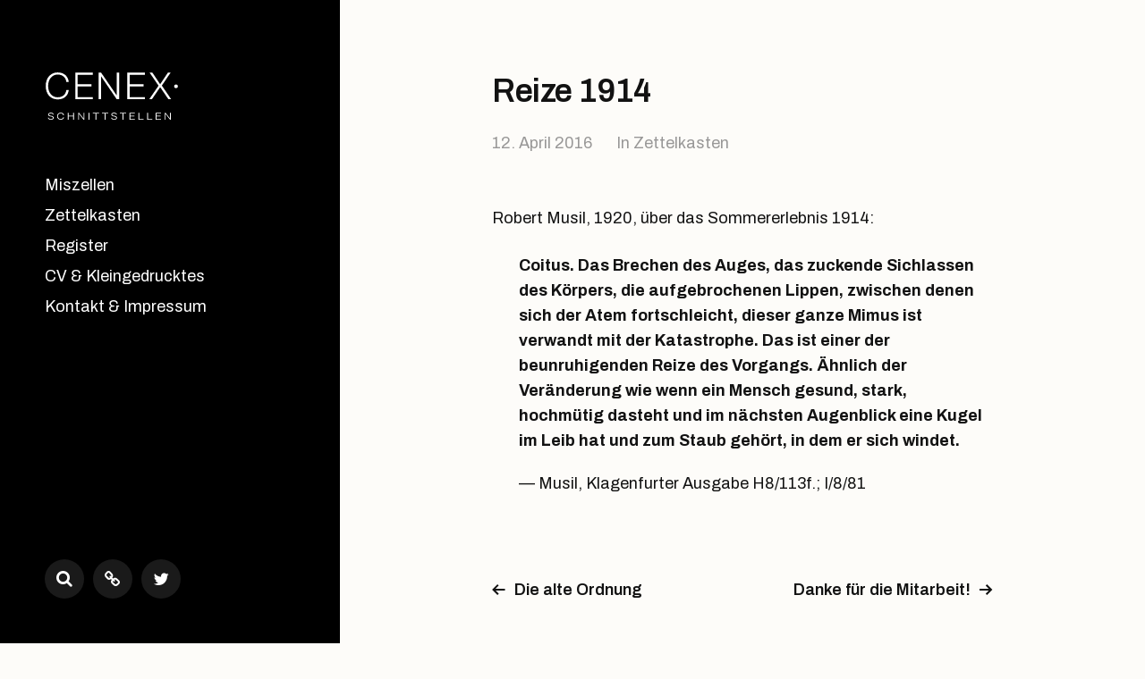

--- FILE ---
content_type: image/svg+xml
request_url: https://cenex.net/wp-content/themes/mcluhan_cenex/assets/images/Cenex_Schnittstellen_Logo_weiss.svg
body_size: 2763
content:
<?xml version="1.0" encoding="utf-8"?>
<!-- Generator: Adobe Illustrator 23.0.2, SVG Export Plug-In . SVG Version: 6.00 Build 0)  -->
<svg version="1.1" id="Layer_1" xmlns="http://www.w3.org/2000/svg" xmlns:xlink="http://www.w3.org/1999/xlink" x="0px" y="0px"
	 width="113.39px" height="42.52px" viewBox="0 0 113.39 42.52" style="enable-background:new 0 0 113.39 42.52;"
	 xml:space="preserve">
<style type="text/css">
	.st0{fill:#FFFFFF;}
</style>
<g>
	<path class="st0" d="M110.96,11.11c-0.93,0-1.59,0.63-1.59,1.56c0,0.93,0.66,1.56,1.59,1.56c0.96,0,1.59-0.63,1.59-1.56
		C112.56,11.75,111.93,11.11,110.96,11.11 M106.86,23.67l-7.9-11.62l7.4-11.02h-2.29l-6.51,9.86l-6.57-9.86h-2.32l7.54,11.09
		l-7.87,11.55h2.26l6.97-10.29l6.97,10.29H106.86z M71.86,21.84v-9.06h11.72v-1.83H71.86v-8.1h12.75V1.03H69.83v22.64h14.87v-1.83
		H71.86z M60.86,1.03v19.49L47.68,1.03h-2.06v22.64h2.03V4.18l13.18,19.49h2.06V1.03H60.86z M27.82,21.84v-9.06h11.72v-1.83H27.82
		v-8.1h12.75V1.03H25.79v22.64h14.87v-1.83H27.82z M10.89,22.04c-4.55,0-8.03-3.68-8.03-9.69c0-5.94,3.52-9.73,8.03-9.73
		s6.94,2.79,7.37,6.34h2.03c-0.47-4.68-3.75-8.13-9.4-8.13c-5.78,0-10.06,4.55-10.06,11.52c0,7.1,4.22,11.49,10.06,11.49
		c5.71,0,8.9-3.39,9.4-8.03h-2.03C17.83,19.32,15.44,22.04,10.89,22.04"/>
	<path class="st0" d="M105.92,35.21v4.95l-3.82-4.95h-0.69v5.94h0.71v-4.94l3.81,4.94h0.69v-5.94H105.92z M94.54,40.54v-2.16h3.4
		v-0.6h-3.4v-1.95h3.72v-0.61h-4.43v5.94h4.47v-0.61H94.54z M87.26,40.52v-5.31h-0.71v5.94h4.35v-0.62H87.26z M79.99,40.52v-5.31
		h-0.71v5.94h4.35v-0.62H79.99z M72.41,40.54v-2.16h3.4v-0.6h-3.4v-1.95h3.72v-0.61h-4.43v5.94h4.46v-0.61H72.41z M65.82,41.15h0.71
		v-5.32h2.25v-0.61h-5.21v0.61h2.25V41.15z M57.02,36.74c0-0.65,0.62-0.98,1.64-0.98c0.93,0,1.59,0.35,1.59,1.09h0.69
		c0.01-1.08-0.94-1.71-2.3-1.71c-1.38,0-2.33,0.59-2.33,1.59c0,2.34,4.04,1.05,4.04,2.83c0,0.71-0.67,1.02-1.68,1.02
		c-1.16,0-1.84-0.44-1.84-1.15l-0.69-0.01c0,1.14,1.06,1.76,2.55,1.76c1.45,0,2.38-0.58,2.38-1.62
		C61.05,37.09,57.02,38.41,57.02,36.74 M50.69,41.15h0.71v-5.32h2.25v-0.61h-5.21v0.61h2.25V41.15z M42.96,41.15h0.71v-5.32h2.25
		v-0.61h-5.21v0.61h2.25V41.15z M37.09,41.15h0.71v-5.94h-0.71V41.15z M32.8,35.21v4.95l-3.82-4.95h-0.69v5.94h0.71v-4.94l3.81,4.94
		h0.7v-5.94H32.8z M23.98,35.21v2.55h-3.81v-2.55h-0.71v5.94h0.71v-2.76h3.81v2.76h0.71v-5.94H23.98z M13.45,40.57
		c-1.31,0-2.31-0.94-2.31-2.39c0-1.45,1.01-2.4,2.31-2.4c1.31,0,2.01,0.7,2.12,1.55h0.71c-0.14-1.24-1.11-2.18-2.83-2.18
		c-1.73,0-3.01,1.22-3.01,3.03c0,1.8,1.26,3.02,3.01,3.02c1.74,0,2.68-0.93,2.83-2.16h-0.71C15.46,39.9,14.78,40.57,13.45,40.57
		 M3.56,36.74c0-0.65,0.62-0.98,1.64-0.98c0.93,0,1.59,0.35,1.59,1.09h0.69c0.01-1.08-0.94-1.71-2.3-1.71
		c-1.38,0-2.33,0.59-2.33,1.59c0,2.34,4.04,1.05,4.04,2.83c0,0.71-0.67,1.02-1.68,1.02c-1.16,0-1.85-0.44-1.85-1.15l-0.7-0.01
		c0,1.14,1.06,1.76,2.55,1.76c1.45,0,2.38-0.58,2.38-1.62C7.6,37.09,3.56,38.41,3.56,36.74"/>
</g>
</svg>


--- FILE ---
content_type: image/svg+xml
request_url: https://cenex.net/wp-content/themes/mcluhan_cenex/assets/images/arrow-black-left.svg
body_size: 972
content:
<?xml version="1.0" encoding="UTF-8"?>
<svg width="15px" height="12px" viewBox="0 0 15 12" version="1.1" xmlns="http://www.w3.org/2000/svg" xmlns:xlink="http://www.w3.org/1999/xlink">
    <!-- Generator: Sketch 46.1 (44463) - http://www.bohemiancoding.com/sketch -->
    <title>Combined Shape</title>
    <desc>Created with Sketch.</desc>
    <defs></defs>
    <g id="Page-1" stroke="none" stroke-width="1" fill="none" fill-rule="evenodd">
        <g id="Post-Desktop" transform="translate(-1295.000000, -2708.000000)" fill="#121212">
            <g id="Group-3" transform="translate(510.000000, 2243.000000)">
                <g id="Group-2" transform="translate(653.000000, 461.000000)">
                    <path d="M142.424621,11.0606602 L132,11.0606602 L132,8.93933983 L142.424621,8.93933983 L138.985281,5.5 L140.485281,4 L145.735281,9.25 L146.485281,10 L140.485281,16 L138.985281,14.5 L142.424621,11.0606602 Z" id="Combined-Shape" transform="translate(139.242641, 10.000000) rotate(180.000000) translate(-139.242641, -10.000000) "></path>
                </g>
            </g>
        </g>
    </g>
</svg>